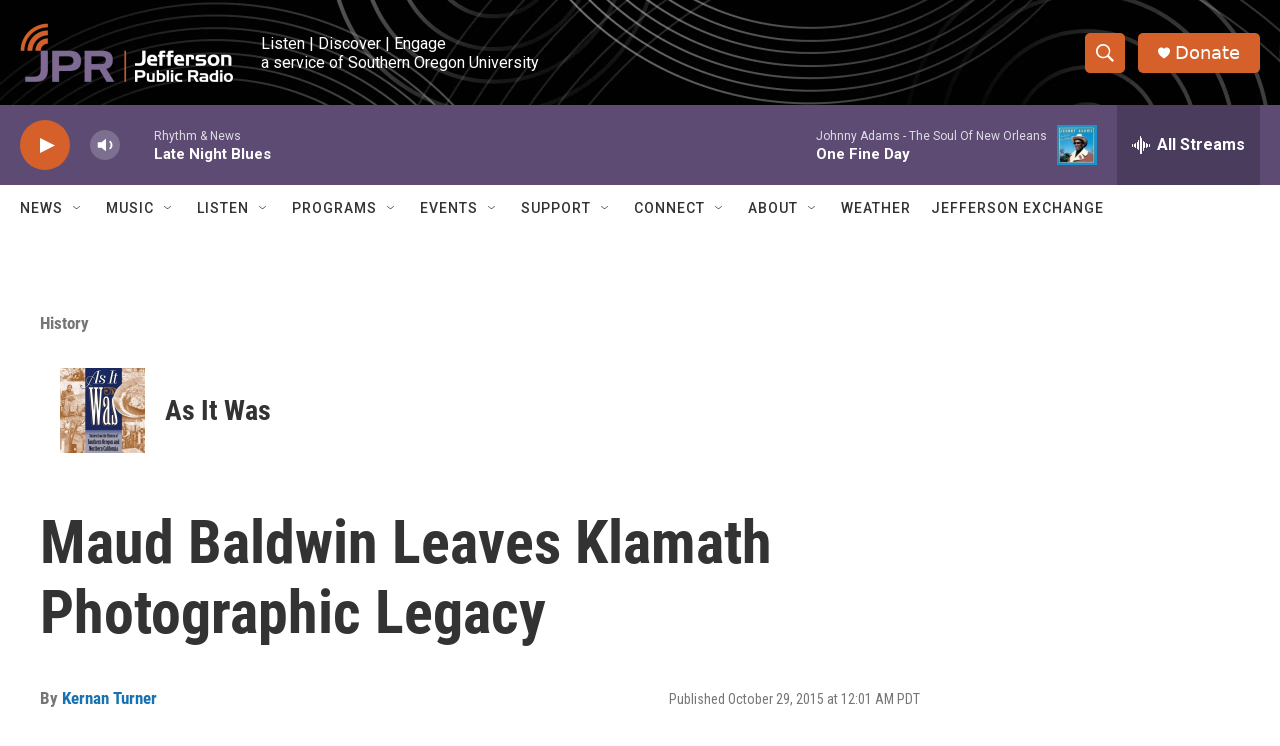

--- FILE ---
content_type: text/html; charset=utf-8
request_url: https://www.google.com/recaptcha/api2/aframe
body_size: 265
content:
<!DOCTYPE HTML><html><head><meta http-equiv="content-type" content="text/html; charset=UTF-8"></head><body><script nonce="N0q2K-58TpF-rpccKtP1nw">/** Anti-fraud and anti-abuse applications only. See google.com/recaptcha */ try{var clients={'sodar':'https://pagead2.googlesyndication.com/pagead/sodar?'};window.addEventListener("message",function(a){try{if(a.source===window.parent){var b=JSON.parse(a.data);var c=clients[b['id']];if(c){var d=document.createElement('img');d.src=c+b['params']+'&rc='+(localStorage.getItem("rc::a")?sessionStorage.getItem("rc::b"):"");window.document.body.appendChild(d);sessionStorage.setItem("rc::e",parseInt(sessionStorage.getItem("rc::e")||0)+1);localStorage.setItem("rc::h",'1769325228664');}}}catch(b){}});window.parent.postMessage("_grecaptcha_ready", "*");}catch(b){}</script></body></html>